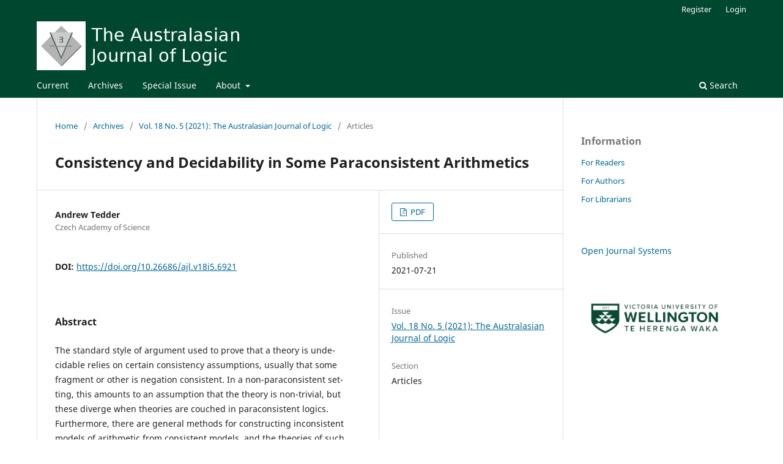

--- FILE ---
content_type: text/html; charset=utf-8
request_url: https://ojs.victoria.ac.nz/ajl/article/view/6921
body_size: 16827
content:
<!DOCTYPE html>
<html lang="en-US" xml:lang="en-US">
<head>
	<meta charset="utf-8">
	<meta name="viewport" content="width=device-width, initial-scale=1.0">
	<title>
		Consistency and Decidability in Some Paraconsistent Arithmetics
							| The Australasian Journal of Logic
			</title>

	
<meta name="generator" content="Open Journal Systems 3.3.0.21" />
<meta name="gs_meta_revision" content="1.1"/>
<meta name="citation_journal_title" content="The Australasian Journal of Logic"/>
<meta name="citation_journal_abbrev" content="AJL"/>
<meta name="citation_issn" content="1448-5052"/> 
<meta name="citation_author" content="Andrew Tedder"/>
<meta name="citation_author_institution" content="Czech Academy of Science"/>
<meta name="citation_title" content="Consistency and Decidability in Some Paraconsistent Arithmetics"/>
<meta name="citation_language" content="en"/>
<meta name="citation_date" content="2021/07/21"/>
<meta name="citation_volume" content="18"/>
<meta name="citation_issue" content="5"/>
<meta name="citation_firstpage" content="473"/>
<meta name="citation_lastpage" content="502"/>
<meta name="citation_doi" content="10.26686/ajl.v18i5.6921"/>
<meta name="citation_abstract_html_url" content="https://ojs.victoria.ac.nz/ajl/article/view/6921"/>
<meta name="citation_pdf_url" content="https://ojs.victoria.ac.nz/ajl/article/download/6921/6074"/>
<link rel="schema.DC" href="http://purl.org/dc/elements/1.1/" />
<meta name="DC.Creator.PersonalName" content="Andrew Tedder"/>
<meta name="DC.Date.created" scheme="ISO8601" content="2021-07-21"/>
<meta name="DC.Date.dateSubmitted" scheme="ISO8601" content="2021-07-20"/>
<meta name="DC.Date.issued" scheme="ISO8601" content="2021-07-21"/>
<meta name="DC.Date.modified" scheme="ISO8601" content="2021-07-21"/>
<meta name="DC.Description" xml:lang="en" content="


The standard style of argument used to prove that a theory is unde- cidable relies on certain consistency assumptions, usually that some fragment or other is negation consistent. In a non-paraconsistent set- ting, this amounts to an assumption that the theory is non-trivial, but these diverge when theories are couched in paraconsistent logics. Furthermore, there are general methods for constructing inconsistent models of arithmetic from consistent models, and the theories of such inconsistent models seem likely to differ in terms of complexity. In this paper, I begin to explore this terrain, working, particularly, in incon- sistent theories of arithmetic couched in three-valued paraconsistent logics which have strong (i.e. detaching) conditionals. 


"/>
<meta name="DC.Format" scheme="IMT" content="application/pdf"/>
<meta name="DC.Identifier" content="6921"/>
<meta name="DC.Identifier.pageNumber" content="473-502"/>
<meta name="DC.Identifier.DOI" content="10.26686/ajl.v18i5.6921"/>
<meta name="DC.Identifier.URI" content="https://ojs.victoria.ac.nz/ajl/article/view/6921"/>
<meta name="DC.Language" scheme="ISO639-1" content="en"/>
<meta name="DC.Rights" content="Copyright (c) 2021 The Australasian Journal of Logic"/>
<meta name="DC.Rights" content=""/>
<meta name="DC.Source" content="The Australasian Journal of Logic"/>
<meta name="DC.Source.ISSN" content="1448-5052"/>
<meta name="DC.Source.Issue" content="5"/>
<meta name="DC.Source.Volume" content="18"/>
<meta name="DC.Source.URI" content="https://ojs.victoria.ac.nz/ajl"/>
<meta name="DC.Title" content="Consistency and Decidability in Some Paraconsistent Arithmetics"/>
<meta name="DC.Type" content="Text.Serial.Journal"/>
<meta name="DC.Type.articleType" content="Articles"/>
<link rel="alternate" type="application/atom+xml" href="https://ojs.victoria.ac.nz/ajl/gateway/plugin/WebFeedGatewayPlugin/atom">
<link rel="alternate" type="application/rdf+xml" href="https://ojs.victoria.ac.nz/ajl/gateway/plugin/WebFeedGatewayPlugin/rss">
<link rel="alternate" type="application/rss+xml" href="https://ojs.victoria.ac.nz/ajl/gateway/plugin/WebFeedGatewayPlugin/rss2">
<!-- Google tag (gtag.js) --> <script async src="https://www.googletagmanager.com/gtag/js?id=G-GXKXVPBP8G"></script> <script> window.dataLayer = window.dataLayer || []; function gtag(){dataLayer.push(arguments);} gtag('js', new Date()); gtag('config', 'G-GXKXVPBP8G'); </script>
	<link rel="stylesheet" href="https://ojs.victoria.ac.nz/ajl/$$$call$$$/page/page/css?name=stylesheet" type="text/css" /><link rel="stylesheet" href="https://ojs.victoria.ac.nz/ajl/$$$call$$$/page/page/css?name=font" type="text/css" /><link rel="stylesheet" href="https://ojs.victoria.ac.nz/lib/pkp/styles/fontawesome/fontawesome.css?v=3.3.0.21" type="text/css" />
</head>
<body class="pkp_page_article pkp_op_view has_site_logo" dir="ltr">

	<div class="pkp_structure_page">

				<header class="pkp_structure_head" id="headerNavigationContainer" role="banner">
						
 <nav class="cmp_skip_to_content" aria-label="Jump to content links">
	<a href="#pkp_content_main">Skip to main content</a>
	<a href="#siteNav">Skip to main navigation menu</a>
		<a href="#pkp_content_footer">Skip to site footer</a>
</nav>

			<div class="pkp_head_wrapper">

				<div class="pkp_site_name_wrapper">
					<button class="pkp_site_nav_toggle">
						<span>Open Menu</span>
					</button>
										<div class="pkp_site_name">
																<a href="						https://ojs.victoria.ac.nz/ajl/index
					" class="is_img">
							<img src="https://ojs.victoria.ac.nz/public/journals/7/pageHeaderLogoImage_en_US.jpg" width="766" height="116" alt="Australasian Journal of Logic" />
						</a>
										</div>
				</div>

				
				<nav class="pkp_site_nav_menu" aria-label="Site Navigation">
					<a id="siteNav"></a>
					<div class="pkp_navigation_primary_row">
						<div class="pkp_navigation_primary_wrapper">
																				<ul id="navigationPrimary" class="pkp_navigation_primary pkp_nav_list">
								<li class="">
				<a href="https://ojs.victoria.ac.nz/ajl/issue/current">
					Current
				</a>
							</li>
								<li class="">
				<a href="https://ojs.victoria.ac.nz/ajl/issue/archive">
					Archives
				</a>
							</li>
								<li class="">
				<a href="https://ojs.victoria.ac.nz/ajl/announcement">
					Special Issue
				</a>
							</li>
								<li class="">
				<a href="https://ojs.victoria.ac.nz/ajl/about">
					About
				</a>
									<ul>
																					<li class="">
									<a href="https://ojs.victoria.ac.nz/ajl/about">
										About the Journal
									</a>
								</li>
																												<li class="">
									<a href="https://ojs.victoria.ac.nz/ajl/about/submissions">
										Submissions
									</a>
								</li>
																												<li class="">
									<a href="https://ojs.victoria.ac.nz/ajl/about/editorialTeam">
										Editorial Team
									</a>
								</li>
																												<li class="">
									<a href="https://ojs.victoria.ac.nz/ajl/about/privacy">
										Privacy Statement
									</a>
								</li>
																												<li class="">
									<a href="https://ojs.victoria.ac.nz/ajl/about/contact">
										Contact
									</a>
								</li>
																		</ul>
							</li>
			</ul>

				

																						<div class="pkp_navigation_search_wrapper">
									<a href="https://ojs.victoria.ac.nz/ajl/search" class="pkp_search pkp_search_desktop">
										<span class="fa fa-search" aria-hidden="true"></span>
										Search
									</a>
								</div>
													</div>
					</div>
					<div class="pkp_navigation_user_wrapper" id="navigationUserWrapper">
							<ul id="navigationUser" class="pkp_navigation_user pkp_nav_list">
								<li class="profile">
				<a href="https://ojs.victoria.ac.nz/ajl/user/register">
					Register
				</a>
							</li>
								<li class="profile">
				<a href="https://ojs.victoria.ac.nz/ajl/login">
					Login
				</a>
							</li>
										</ul>

					</div>
				</nav>
			</div><!-- .pkp_head_wrapper -->
		</header><!-- .pkp_structure_head -->

						<div class="pkp_structure_content has_sidebar">
			<div class="pkp_structure_main" role="main">
				<a id="pkp_content_main"></a>

<div class="page page_article">
			<nav class="cmp_breadcrumbs" role="navigation" aria-label="You are here:">
	<ol>
		<li>
			<a href="https://ojs.victoria.ac.nz/ajl/index">
				Home
			</a>
			<span class="separator">/</span>
		</li>
		<li>
			<a href="https://ojs.victoria.ac.nz/ajl/issue/archive">
				Archives
			</a>
			<span class="separator">/</span>
		</li>
					<li>
				<a href="https://ojs.victoria.ac.nz/ajl/issue/view/751">
					Vol. 18 No. 5 (2021): The Australasian Journal of Logic
				</a>
				<span class="separator">/</span>
			</li>
				<li class="current" aria-current="page">
			<span aria-current="page">
									Articles
							</span>
		</li>
	</ol>
</nav>
	
		  	 <article class="obj_article_details">

		
	<h1 class="page_title">
		Consistency and Decidability in Some Paraconsistent Arithmetics
	</h1>

	
	<div class="row">
		<div class="main_entry">

							<section class="item authors">
					<h2 class="pkp_screen_reader">Authors</h2>
					<ul class="authors">
											<li>
							<span class="name">
								Andrew Tedder
							</span>
															<span class="affiliation">
									Czech Academy of Science
																	</span>
																				</li>
										</ul>
				</section>
			
																												<section class="item doi">
						<h2 class="label">
														DOI:
						</h2>
						<span class="value">
							<a href="https://doi.org/10.26686/ajl.v18i5.6921">
								https://doi.org/10.26686/ajl.v18i5.6921
							</a>
						</span>
					</section>
							
						
										<section class="item abstract">
					<h2 class="label">Abstract</h2>
					


<p>The standard style of argument used to prove that a theory is unde- cidable relies on certain consistency assumptions, usually that some fragment or other is negation consistent. In a non-paraconsistent set- ting, this amounts to an assumption that the theory is non-trivial, but these diverge when theories are couched in paraconsistent logics. Furthermore, there are general methods for constructing inconsistent models of arithmetic from consistent models, and the theories of such inconsistent models seem likely to differ in terms of complexity. In this paper, I begin to explore this terrain, working, particularly, in incon- sistent theories of arithmetic couched in three-valued paraconsistent logics which have strong (i.e. detaching) conditionals. </p>



				</section>
			
			<div class="item downloads_chart">
	<h3 class="label">
		Downloads
	</h3>
	<div class="value">
		<canvas class="usageStatsGraph" data-object-type="Submission" data-object-id="6921"></canvas>
		<div class="usageStatsUnavailable" data-object-type="Submission" data-object-id="6921">
			Download data is not yet available.
		</div>
	</div>
</div>


																			
						
		</div><!-- .main_entry -->

		<div class="entry_details">

						
										<div class="item galleys">
					<h2 class="pkp_screen_reader">
						Downloads
					</h2>
					<ul class="value galleys_links">
													<li>
								
	
							

<a class="obj_galley_link pdf" href="https://ojs.victoria.ac.nz/ajl/article/view/6921/6074">

		
	PDF

	</a>
							</li>
											</ul>
				</div>
						
						<div class="item published">
				<section class="sub_item">
					<h2 class="label">
						Published
					</h2>
					<div class="value">
																			<span>2021-07-21</span>
																	</div>
				</section>
							</div>
			
						
										<div class="item issue">

											<section class="sub_item">
							<h2 class="label">
								Issue
							</h2>
							<div class="value">
								<a class="title" href="https://ojs.victoria.ac.nz/ajl/issue/view/751">
									Vol. 18 No. 5 (2021): The Australasian Journal of Logic
								</a>
							</div>
						</section>
					
											<section class="sub_item">
							<h2 class="label">
								Section
							</h2>
							<div class="value">
								Articles
							</div>
						</section>
					
									</div>
			
															
						
			

		</div><!-- .entry_details -->
	</div><!-- .row -->

</article>

	

</div><!-- .page -->

	</div><!-- pkp_structure_main -->

									<div class="pkp_structure_sidebar left" role="complementary" aria-label="Sidebar">
				<div class="pkp_block block_information">
	<h2 class="title">Information</h2>
	<div class="content">
		<ul>
							<li>
					<a href="https://ojs.victoria.ac.nz/ajl/information/readers">
						For Readers
					</a>
				</li>
										<li>
					<a href="https://ojs.victoria.ac.nz/ajl/information/authors">
						For Authors
					</a>
				</li>
										<li>
					<a href="https://ojs.victoria.ac.nz/ajl/information/librarians">
						For Librarians
					</a>
				</li>
					</ul>
	</div>
</div>
<div class="pkp_block block_developed_by">
	<h2 class="pkp_screen_reader">
		Developed By
	</h2>

	<div class="content">
		<a href="http://pkp.sfu.ca/ojs/">
			Open Journal Systems
		</a>
	</div>
</div>
<div class="pkp_block block_custom" id="customblock-victoria_logo_resized">
	<h2 class="title pkp_screen_reader">victoria_logo_resized</h2>
	<div class="content">
		<p><a title="Victoria University of Wellington Crest" href="https://wgtn.ac.nz" target="_blank" rel="noopener"><img src="https://ojs.victoria.ac.nz/public/site/images/sullivm1/logo-standard-landscape-cmyk-resized.jpg" alt="Victoria University of Wellington Crest" width="290" height="98"></a></p>
	</div>
</div>

			</div><!-- pkp_sidebar.left -->
			</div><!-- pkp_structure_content -->

<div class="pkp_structure_footer_wrapper" role="contentinfo">
	<a id="pkp_content_footer"></a>

	<div class="pkp_structure_footer">

		
		<div class="pkp_brand_footer" role="complementary">
			<a href="https://ojs.victoria.ac.nz/ajl/about/aboutThisPublishingSystem">
				<img alt="More information about the publishing system, Platform and Workflow by OJS/PKP." src="https://ojs.victoria.ac.nz/templates/images/ojs_brand.png">
			</a>
		</div>
	</div>
</div><!-- pkp_structure_footer_wrapper -->

</div><!-- pkp_structure_page -->

<script src="https://ojs.victoria.ac.nz/lib/pkp/lib/vendor/components/jquery/jquery.min.js?v=3.3.0.21" type="text/javascript"></script><script src="https://ojs.victoria.ac.nz/lib/pkp/lib/vendor/components/jqueryui/jquery-ui.min.js?v=3.3.0.21" type="text/javascript"></script><script src="https://ojs.victoria.ac.nz/plugins/themes/default/js/lib/popper/popper.js?v=3.3.0.21" type="text/javascript"></script><script src="https://ojs.victoria.ac.nz/plugins/themes/default/js/lib/bootstrap/util.js?v=3.3.0.21" type="text/javascript"></script><script src="https://ojs.victoria.ac.nz/plugins/themes/default/js/lib/bootstrap/dropdown.js?v=3.3.0.21" type="text/javascript"></script><script src="https://ojs.victoria.ac.nz/plugins/themes/default/js/main.js?v=3.3.0.21" type="text/javascript"></script><script type="text/javascript">var pkpUsageStats = pkpUsageStats || {};pkpUsageStats.data = pkpUsageStats.data || {};pkpUsageStats.data.Submission = pkpUsageStats.data.Submission || {};pkpUsageStats.data.Submission[6921] = {"data":{"2021":{"1":0,"2":0,"3":0,"4":0,"5":0,"6":0,"7":28,"8":22,"9":7,"10":22,"11":10,"12":10},"2022":{"1":10,"2":12,"3":14,"4":16,"5":8,"6":14,"7":5,"8":8,"9":5,"10":8,"11":4,"12":5},"2023":{"1":20,"2":7,"3":7,"4":1,"5":5,"6":5,"7":11,"8":12,"9":9,"10":10,"11":5,"12":3},"2024":{"1":12,"2":5,"3":9,"4":8,"5":11,"6":23,"7":12,"8":10,"9":9,"10":13,"11":6,"12":4},"2025":{"1":17,"2":28,"3":11,"4":21,"5":11,"6":22,"7":24,"8":35,"9":52,"10":35,"11":33,"12":36},"2026":{"1":21,"2":0,"3":0,"4":0,"5":0,"6":0,"7":0,"8":0,"9":0,"10":0,"11":0,"12":0}},"label":"All Downloads","color":"79,181,217","total":771};</script><script src="https://cdnjs.cloudflare.com/ajax/libs/Chart.js/2.0.1/Chart.js?v=3.3.0.21" type="text/javascript"></script><script type="text/javascript">var pkpUsageStats = pkpUsageStats || {};pkpUsageStats.locale = pkpUsageStats.locale || {};pkpUsageStats.locale.months = ["Jan","Feb","Mar","Apr","May","Jun","Jul","Aug","Sep","Oct","Nov","Dec"];pkpUsageStats.config = pkpUsageStats.config || {};pkpUsageStats.config.chartType = "bar";</script><script src="https://ojs.victoria.ac.nz/plugins/generic/usageStats/js/UsageStatsFrontendHandler.js?v=3.3.0.21" type="text/javascript"></script><script type="text/javascript">
(function (w, d, s, l, i) { w[l] = w[l] || []; var f = d.getElementsByTagName(s)[0],
j = d.createElement(s), dl = l != 'dataLayer' ? '&l=' + l : ''; j.async = true; 
j.src = 'https://www.googletagmanager.com/gtag/js?id=' + i + dl; f.parentNode.insertBefore(j, f); 
function gtag(){dataLayer.push(arguments)}; gtag('js', new Date()); gtag('config', i); })
(window, document, 'script', 'dataLayer', 'UA-20670146-1');
</script>


</body>
</html>
